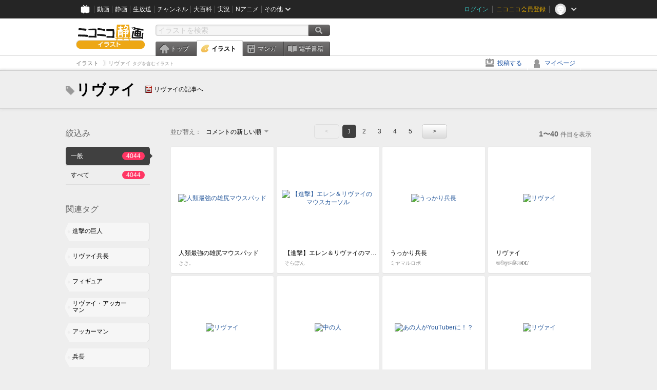

--- FILE ---
content_type: text/html; charset=UTF-8
request_url: https://ext.seiga.nicovideo.jp/tag/%E3%83%AA%E3%83%B4%E3%82%A1%E3%82%A4
body_size: 7322
content:
<!DOCTYPE html>
<!--[if IE 7 ]>    <html lang="ja" class="ie7 ielte8 ielte9"> <![endif]-->
<!--[if IE 8 ]>    <html lang="ja" class="ie8 ielte8 ielte9"> <![endif]-->
<!--[if IE 9 ]>    <html lang="ja" class="ie9 ielte9"> <![endif]-->
<!--[if lt IE 9]>  <script src="/js/lib/html5shiv.js"></script> <![endif]-->
<!--[if !(IE)]><!--> <html lang="ja" xmlns:og="http://ogp.me/ns#" xmlns:mixi="http://mixi-platform.com/ns#"> <!--<![endif]-->

<head>
<meta http-equiv="X-UA-Compatible" content="IE=Edge,chrome=1"/>
<meta http-equiv="Content-Type" content="text/html; charset=utf-8">
<meta http-equiv="Content-Script-Type" content="text/javascript">
<meta http-equiv="Content-Style-Type" content="text/css">
<meta name="description" content="「リヴァイ」のイラストを&quot;ニコニコ静画&quot;で検索！">
<meta name="copyright" content="&copy; DWANGO Co., Ltd.">
<meta name="keywords" content="リヴァイ,イラスト,画像,ニコニコ">
<meta name="google-site-verification" content="X1ARxKsFZK8gXr39X1KnF8tzHbcCj5lVZ-jQB0VwS-I" />
<meta name="mixi-check-robots" content="noimage" />
<title>リヴァイ - ニコニコ静画 (イラスト)</title>
<link rel="start" href="https://seiga.nicovideo.jp/tag/%E3%83%AA%E3%83%B4%E3%82%A1%E3%82%A4" />
<link rel="next" href="https://seiga.nicovideo.jp/tag/%E3%83%AA%E3%83%B4%E3%82%A1%E3%82%A4?page=2" />
<link rel="shortcut icon" href="/favicon.ico">
<link rel="stylesheet" type="text/css" href="/css/common/common_l.css?gfuk3e">
<!--[if IE 7]>
<link rel="stylesheet" type="text/css" href="/css/manga/ie7.css">
<![endif]-->
<script src="/js/common.min.js?q0xrj7" type="text/javascript"></script>
<script src="/js/illust/common.min.js?jpmmug" type="text/javascript"></script>
<script src="/js/illust/list.min.js?jwixbo" type="text/javascript"></script>
<!-- Google Tag Manager -->
<script type="text/javascript">
(function(win) {
var window = win;
var userId = "";
var loginStatus = "not_login";
var memberStatus = null;
var data = {};
data.user = {
user_id: parseInt(userId, 10) || null,
login_status: loginStatus,
member_status: memberStatus
};
window.NicoGoogleTagManagerDataLayer = [];
window.NicoGoogleTagManagerDataLayer.push(data);
})(window);
</script>
<script>(function(w,d,s,l,i){w[l]=w[l]||[];w[l].push({'gtm.start':
new Date().getTime(),event:'gtm.js'});var f=d.getElementsByTagName(s)[0],
j=d.createElement(s),dl=l!='dataLayer'?'&l='+l:'';j.async=true;j.src=
'https://www.googletagmanager.com/gtm.js?id='+i+dl;f.parentNode.insertBefore(j,f);
})(window,document,'script','NicoGoogleTagManagerDataLayer','GTM-KXT7G5G');</script>
<!-- End Google Tag Manager -->    
<link rel="stylesheet" type="text/css" href="/css/illust/all_l.css?babgzv">
<script src="https://res.ads.nicovideo.jp/assets/js/ads2.js?ref=seiga" type="text/javascript"></script>
<link rel="stylesheet" type="text/css" href="/css/dist/app.min.css?p5xzmh">
<script type="text/javascript" src="/js/dist/app.bundle.js?r8dm5h"></script>
</head>

<body>
<div id="CommonHeader"></div>
<style>
#CommonHeader {
position: relative;
width: 100%;
min-height: 36px;
z-index: 100000;
margin: 0;
padding: 0;
background-color: #252525;
}
</style>
<script>
(function() {
var commonHeaderParams = {"frontendId":56,"site":"seiga","user":{"isLogin":false},"customization":{"size":{"maxWidth":"984px"},"helpLink":{"href":"https:\/\/qa.nicovideo.jp\/category\/show\/402"},"logoutNextUrl":"\/tag\/%E3%83%AA%E3%83%B4%E3%82%A1%E3%82%A4","nextUrl":"\/tag\/%E3%83%AA%E3%83%B4%E3%82%A1%E3%82%A4","mypageUrl":"\/my\/","userPanelServiceLinksLabel":"\u30cb\u30b3\u30cb\u30b3\u9759\u753b\u30e1\u30cb\u30e5\u30fc","userPanelLinks":[{"href":"\/my\/clip","label":"\u30af\u30ea\u30c3\u30d7\u3057\u305f\u30a4\u30e9\u30b9\u30c8"},{"href":"\/my\/personalize","label":"\u30a4\u30e9\u30b9\u30c8\u5b9a\u70b9\u89b3\u6e2c"},{"href":"\/my\/image","label":"\u6295\u7a3f\u30a4\u30e9\u30b9\u30c8"},{"href":"\/illust\/ranking\/","label":"\u30a4\u30e9\u30b9\u30c8\u30e9\u30f3\u30ad\u30f3\u30b0"},{"href":"\/manga\/my\/favorite","label":"\u304a\u6c17\u306b\u5165\u308a\u6f2b\u753b"},{"href":"\/manga\/create","label":"\u6295\u7a3f\u30de\u30f3\u30ac"},{"href":"\/manga\/my\/bought","label":"\u8cfc\u5165\u3057\u305f\u30de\u30f3\u30ac"},{"href":"\/manga\/ranking\/","label":"\u30de\u30f3\u30ac\u30e9\u30f3\u30ad\u30f3\u30b0"},{"href":"https:\/\/user.nicoebook.jp\/app\/n3\/my\/books","label":"\u8cfc\u5165\u3057\u305f\u66f8\u7c4d"}]}};
var commonHeaderCustomParams =  { customization: { userPanelServiceLinksLabel: 'イラストメニュー', userPanelLinks: [ { href: '/illust/ranking/', label: 'ランキング' }, { href: '/my/clip', label: 'クリップ' }, { href: '/my/personalize', label: '定点観測' }, { href: '/my/image', label: '投稿イラスト' } ] } } ;
if (commonHeaderCustomParams.customization) {
keys = ['userPanelLinks', 'userPanelServiceLinksLabel'];
keys.forEach(function(key) {
if (commonHeaderCustomParams.customization.hasOwnProperty(key)) {
commonHeaderParams.customization[key] = commonHeaderCustomParams.customization[key];
}
});
}
window.onCommonHeaderReady = function(commonHeader) {
window.commonHeader = commonHeader;
commonHeader.mount('#CommonHeader', commonHeaderParams);
commonHeader.on('commonHeader:fixedDisabledChanged', function(params) {
onChangeHeaderFixed(params.isFixedDisabled);
});
onChangeHeaderFixed(commonHeader.isFixedDisabled);
function onChangeHeaderFixed(isFixedDisabled) {
var bodyElement = document.querySelector('body');
if (bodyElement) {
isFixedDisabled ?
bodyElement.classList.add('nofix') : bodyElement.classList.remove('nofix');
}
}
};
})();
</script>
<script type="text/javascript" src="https://common-header.nimg.jp/3.1.4/pc/CommonHeaderLoader.min.js"></script>  <div id="wrapper">
<div id="header_block">
<div>
<div id="header" class="header_mode">
<div id="header_cnt" class="cfix">
<div id="logo" class="mt10">
<h1>
<a href="/illust/?track=home" >
<img src="/img/common/logo_illust.png" alt="ニコニコ静画&nbsp;イラスト">
</a>
</h1>
</div>
<div id="sg_menu_search">
<div id="sg_search_box">
<form id="head_search_form" action="search" method="get">
<input type="text" name="q" id="bar_search" placeholder="イラストを検索" class="search_form_text header_left edited" maxlength="510">
<input id="search_button" type="image" src="/img/common/header/btn_search.png" alt="検索">
</form>
</div>
</div>
<script type="text/javascript">
(function($,window,searchTarget){
$(function(){
search.init("search", searchTarget);
});
})
(jQuery,window,"illust");
</script>
<div id="ad_468_60">
<div id="ads_pc_seiga_header"></div>
</div>        <div id="sg_global_navi" class="cfix">
<ul id="sg_global_navi_main" data-active="illust">
<li><a class="sg_navi_top" href="/?track=global_navi_top">トップ</a></li>
<li><a class="sg_navi_illust" href="/illust/?track=global_navi_illust">イラスト</a></li>
<li><a class="sg_navi_manga" href="https://manga.nicovideo.jp//?track=global_navi_illust">マンガ</a></li>
<li><a class="sg_navi_book" href="https://bookwalker.jp/?adpcnt=2nFklU4o">電子書籍</a></li>
</ul>
<script>
(function($){
var active = $("#sg_global_navi_main").data("active");
if (active == 'shunga') {
active = 'illust';
} else if (active == 'my') {
active = 'top';
}
$("#sg_global_navi_main").find("li .sg_navi_"+active).addClass("active");
})
(jQuery)
</script>
</div>
</div>
<div class="sg_global_bar cfix">
<ul class="sg_pankuzu">
<li itemscope itemtype="http://data-vocabulary.org/Breadcrumb"><a href="/illust/" itemprop="url"><span itemprop="title">イラスト</span></a></li>
<li class="active" itemscope itemtype="http://data-vocabulary.org/Breadcrumb"><span itemprop="title">リヴァイ<span class="pankuzu_suffix">&nbsp;タグを含むイラスト</span></span></li>
</ul>
<ul id="sg_global_navi_sub">
<li><a class="sg_navi_create" href="/illust/create?track=global_navi_top">投稿する</a></li>
<li><a class="sg_navi_my" rel="nofollow" href="/my/?track=global_navi_top">マイページ</a></li>
</ul>
</div>
</div>
</div>    </div>

<section class="list_head_bar"
id="ko_tagwatch"
data-id=""
data-query="リヴァイ"
data-is_active="false">
<div class="inner">
<h1><span class="icon_tag_big"></span>リヴァイ</h1>
<ul class="list_header_nav">
<li class="nico_article"><span class="icon_dic"></span><a href="http://dic.nicovideo.jp/a/%E3%83%AA%E3%83%B4%E3%82%A1%E3%82%A4" target="_blank">リヴァイの記事へ</a></li>
</ul>
</div>
</section>
<section class="list_head_bar_min"
id="ko_tagwatch_min"
data-id=""
data-query="リヴァイ"
data-is_active="false">
<div class="inner">
<h1><span class="icon_tag_big"></span>リヴァイ</h1>
<ul class="list_header_nav">
<li class="nico_article"><span class="icon_dic"></span><a href="http://dic.nicovideo.jp/a/%E3%83%AA%E3%83%B4%E3%82%A1%E3%82%A4" target="_blank">リヴァイの記事へ</a></li>
</ul>
</div>
</section>


<!-- #content -->
<div id="content" class="list" data-view_mode="tag_search">

  <!-- #side -->
  <div id="side">
    <section class="refine">
      <h2>絞込み</h2>
      <ul class="refine_list">
        
  
  
<li>
  <a href="/tag/%E3%83%AA%E3%83%B4%E3%82%A1%E3%82%A4" class="selected">
    <span class="target_name">一般</span>
    <span class="count ">4044</span>
  </a>
</li>
        
  
        
<li>
  <a href="/tag/%E3%83%AA%E3%83%B4%E3%82%A1%E3%82%A4?target=illust_all" class="">
    <span class="target_name">すべて</span>
    <span class="count ">4044</span>
  </a>
</li>
      </ul>
    </section>

          <section class="relation_tags">
        <h2>関連タグ</h2>
        <ul class="relation_tag_list">
                      <li class="tag_large"><a href="/tag/%E9%80%B2%E6%92%83%E3%81%AE%E5%B7%A8%E4%BA%BA"><span class="tag_txt">進撃の巨人</span><span class="thum"><img src="https://lohas.nicoseiga.jp//thumb/3081295cz?" alt=""></span></a></li>
                      <li class="tag_large"><a href="/tag/%E3%83%AA%E3%83%B4%E3%82%A1%E3%82%A4%E5%85%B5%E9%95%B7"><span class="tag_txt">リヴァイ兵長</span><span class="thum"><img src="https://lohas.nicoseiga.jp//thumb/3251147cz?" alt=""></span></a></li>
                      <li class="tag_large"><a href="/tag/%E3%83%95%E3%82%A3%E3%82%AE%E3%83%A5%E3%82%A2"><span class="tag_txt">フィギュア</span><span class="thum"><img src="https://lohas.nicoseiga.jp//thumb/2292123cz?" alt=""></span></a></li>
                      <li class="tag_large"><a href="/tag/%E3%83%AA%E3%83%B4%E3%82%A1%E3%82%A4%E3%83%BB%E3%82%A2%E3%83%83%E3%82%AB%E3%83%BC%E3%83%9E%E3%83%B3"><span class="tag_txt">リヴァイ・アッカーマン</span><span class="thum"><img src="https://lohas.nicoseiga.jp//thumb/3378715cz?" alt=""></span></a></li>
                      <li class="tag_large"><a href="/tag/%E3%82%A2%E3%83%83%E3%82%AB%E3%83%BC%E3%83%9E%E3%83%B3"><span class="tag_txt">アッカーマン</span><span class="thum"><img src="https://lohas.nicoseiga.jp//thumb/3245772cz?" alt=""></span></a></li>
                      <li class="tag_large"><a href="/tag/%E5%85%B5%E9%95%B7"><span class="tag_txt">兵長</span><span class="thum"><img src="https://lohas.nicoseiga.jp//thumb/3248213cz?" alt=""></span></a></li>
                      <li class="tag_large"><a href="/tag/%E3%82%A8%E3%83%AC%E3%83%B3%E3%83%BB%E3%82%A4%E3%82%A7%E3%83%BC%E3%82%AC%E3%83%BC"><span class="tag_txt">エレン・イェーガー</span><span class="thum"><img src="https://lohas.nicoseiga.jp//thumb/3207932cz?" alt=""></span></a></li>
                  </ul>
      </section>

        <aside id="ads_pc_seiga_aside" class="ad" data-ads_scroll_following="true" style="z-index: -1;"></aside>
  </div>
  <!-- //#side -->

  <!-- #main -->
  <div id="main">

    
          <!-- .controll -->
      <div class="controll">
        <div class="sort"> 並び替え：
          <div class="sort_form">
            <div class="dummy"><span>コメントの新しい順</span></div>
            <select class="reload_onchange" basepath="/tag/%E3%83%AA%E3%83%B4%E3%82%A1%E3%82%A4" queries=""><option value="image_created">投稿の新しい順</option><option value="image_created_a">投稿の古い順</option><option value="comment_created" selected="selected">コメントの新しい順</option><option value="comment_created_a">コメントの古い順</option><option value="clip_created">クリップ追加が新しい順</option><option value="clip_created_a">クリップ追加が古い順</option><option value="image_view">閲覧数の多い順</option><option value="image_view_a">閲覧数の少ない順</option><option value="comment_count">コメントの多い順</option><option value="comment_count_a">コメントの少ない順</option><option value="clip_count">クリップの多い順</option><option value="clip_count_a">クリップの少ない順</option></select>
          </div>
        </div>
        <ul class="pager">
      <li class="prev disabled">&lt;</li>
  
            <li class="current_index">1</li>
                <li> <a href="/tag/%E3%83%AA%E3%83%B4%E3%82%A1%E3%82%A4?page=2"> 2 </a> </li>
                <li> <a href="/tag/%E3%83%AA%E3%83%B4%E3%82%A1%E3%82%A4?page=3"> 3 </a> </li>
                <li> <a href="/tag/%E3%83%AA%E3%83%B4%E3%82%A1%E3%82%A4?page=4"> 4 </a> </li>
                <li> <a href="/tag/%E3%83%AA%E3%83%B4%E3%82%A1%E3%82%A4?page=5"> 5 </a> </li>
      
      <li class="next"> <a href="/tag/%E3%83%AA%E3%83%B4%E3%82%A1%E3%82%A4?page=2" rel="next"> &gt; </a> </li>
  </ul>        <p class="page_count"><strong>1〜40</strong>件目を表示</p>
      </div>
      <!-- //.controll -->

      <!-- .illust_list -->
      <div class="illust_list">
        <ul class="item_list autopagerize_page_element">
                      <li class="list_item list_no_trim2"><a href="/seiga/im4044718"> <span class="thum"><img src="https://lohas.nicoseiga.jp//thumb/4044718uz?" alt="人類最強の雄尻マウスパッド"></span>
  <ul class="illust_info">
    <li class="title">人類最強の雄尻マウスパッド</li>
                  <li class="user">きき。</li>
            </ul>
  <ul class="illust_count">
    <li class="view"><span class="icon_view"></span>2434</li>
    <li class="comment"><span class="icon_comment"></span>5</li>
    <li class="clip"><span class="icon_clip"></span>3</li>
  </ul>
</a></li>                      <li class="list_item list_no_trim2"><a href="/seiga/im3835361"> <span class="thum"><img src="https://lohas.nicoseiga.jp//thumb/3835361uz?" alt="【進撃】エレン＆リヴァイのマウスカーソル"></span>
  <ul class="illust_info">
    <li class="title">【進撃】エレン＆リヴァイのマウスカーソル</li>
                  <li class="user">そらぽん</li>
            </ul>
  <ul class="illust_count">
    <li class="view"><span class="icon_view"></span>10700</li>
    <li class="comment"><span class="icon_comment"></span>174</li>
    <li class="clip"><span class="icon_clip"></span>129</li>
  </ul>
</a></li>                      <li class="list_item list_no_trim2"><a href="/seiga/im3297072"> <span class="thum"><img src="https://lohas.nicoseiga.jp//thumb/3297072uz?" alt="うっかり兵長"></span>
  <ul class="illust_info">
    <li class="title">うっかり兵長</li>
                  <li class="user">ミヤマルロボ</li>
            </ul>
  <ul class="illust_count">
    <li class="view"><span class="icon_view"></span>149269</li>
    <li class="comment"><span class="icon_comment"></span>231</li>
    <li class="clip"><span class="icon_clip"></span>1025</li>
  </ul>
</a></li>                      <li class="list_item list_no_trim2"><a href="/seiga/im11575481"> <span class="thum"><img src="https://lohas.nicoseiga.jp//thumb/11575481uz?1741329124" alt="リヴァイ"></span>
  <ul class="illust_info">
    <li class="title">リヴァイ</li>
                  <li class="user">शादीशुदामहिला€€/</li>
            </ul>
  <ul class="illust_count">
    <li class="view"><span class="icon_view"></span>79</li>
    <li class="comment"><span class="icon_comment"></span>2</li>
    <li class="clip"><span class="icon_clip"></span>0</li>
  </ul>
</a></li>                      <li class="list_item list_no_trim2"><a href="/seiga/im11576155"> <span class="thum"><img src="https://lohas.nicoseiga.jp//thumb/11576155uz?1741443367" alt="リヴァイ"></span>
  <ul class="illust_info">
    <li class="title">リヴァイ</li>
                  <li class="user">शादीशुदामहिला€€/</li>
            </ul>
  <ul class="illust_count">
    <li class="view"><span class="icon_view"></span>109</li>
    <li class="comment"><span class="icon_comment"></span>1</li>
    <li class="clip"><span class="icon_clip"></span>0</li>
  </ul>
</a></li>                      <li class="list_item list_no_trim2"><a href="/seiga/im3342759"> <span class="thum"><img src="https://lohas.nicoseiga.jp//thumb/3342759uz?" alt="中の人"></span>
  <ul class="illust_info">
    <li class="title">中の人</li>
                  <li class="user">誰何 葬</li>
            </ul>
  <ul class="illust_count">
    <li class="view"><span class="icon_view"></span>375</li>
    <li class="comment"><span class="icon_comment"></span>1</li>
    <li class="clip"><span class="icon_clip"></span>2</li>
  </ul>
</a></li>                      <li class="list_item list_no_trim2"><a href="/seiga/im10728126"> <span class="thum"><img src="https://lohas.nicoseiga.jp//thumb/10728126uz?1618465834" alt="あの人がYouTuberに！？"></span>
  <ul class="illust_info">
    <li class="title">あの人がYouTuberに！？</li>
                  <li class="user">蒸し餃子</li>
            </ul>
  <ul class="illust_count">
    <li class="view"><span class="icon_view"></span>35718</li>
    <li class="comment"><span class="icon_comment"></span>40</li>
    <li class="clip"><span class="icon_clip"></span>15</li>
  </ul>
</a></li>                      <li class="list_item list_no_trim2"><a href="/seiga/im11596622"> <span class="thum"><img src="https://lohas.nicoseiga.jp//thumb/11596622uz?1744898532" alt="リヴァイ"></span>
  <ul class="illust_info">
    <li class="title">リヴァイ</li>
                  <li class="user">शादीशुदामहिला€€/</li>
            </ul>
  <ul class="illust_count">
    <li class="view"><span class="icon_view"></span>36</li>
    <li class="comment"><span class="icon_comment"></span>0</li>
    <li class="clip"><span class="icon_clip"></span>0</li>
  </ul>
</a></li>                      <li class="list_item list_no_trim2"><a href="/seiga/im11592729"> <span class="thum"><img src="https://lohas.nicoseiga.jp//thumb/11592729uz?1744223868" alt="リヴァイ"></span>
  <ul class="illust_info">
    <li class="title">リヴァイ</li>
                  <li class="user">शादीशुदामहिला€€/</li>
            </ul>
  <ul class="illust_count">
    <li class="view"><span class="icon_view"></span>31</li>
    <li class="comment"><span class="icon_comment"></span>0</li>
    <li class="clip"><span class="icon_clip"></span>0</li>
  </ul>
</a></li>                      <li class="list_item list_no_trim2"><a href="/seiga/im11582925"> <span class="thum"><img src="https://lohas.nicoseiga.jp//thumb/11582925uz?1742557189" alt="リヴァイ"></span>
  <ul class="illust_info">
    <li class="title">リヴァイ</li>
                  <li class="user">शादीशुदामहिला€€/</li>
            </ul>
  <ul class="illust_count">
    <li class="view"><span class="icon_view"></span>59</li>
    <li class="comment"><span class="icon_comment"></span>1</li>
    <li class="clip"><span class="icon_clip"></span>0</li>
  </ul>
</a></li>                      <li class="list_item list_no_trim2"><a href="/seiga/im11582753"> <span class="thum"><img src="https://lohas.nicoseiga.jp//thumb/11582753uz?1742533316" alt="リヴァイ"></span>
  <ul class="illust_info">
    <li class="title">リヴァイ</li>
                  <li class="user">शादीशुदामहिला€€/</li>
            </ul>
  <ul class="illust_count">
    <li class="view"><span class="icon_view"></span>41</li>
    <li class="comment"><span class="icon_comment"></span>1</li>
    <li class="clip"><span class="icon_clip"></span>0</li>
  </ul>
</a></li>                      <li class="list_item list_no_trim2"><a href="/seiga/im11558337"> <span class="thum"><img src="https://lohas.nicoseiga.jp//thumb/11558337uz?1738405883" alt="リヴァイ兵長"></span>
  <ul class="illust_info">
    <li class="title">リヴァイ兵長</li>
                  <li class="user">Lucky777</li>
            </ul>
  <ul class="illust_count">
    <li class="view"><span class="icon_view"></span>195</li>
    <li class="comment"><span class="icon_comment"></span>1</li>
    <li class="clip"><span class="icon_clip"></span>0</li>
  </ul>
</a></li>                      <li class="list_item list_no_trim2"><a href="/seiga/im11482191"> <span class="thum"><img src="https://lohas.nicoseiga.jp//thumb/11482191uz?1726502666" alt="進撃の巨人"></span>
  <ul class="illust_info">
    <li class="title">進撃の巨人</li>
                  <li class="user">शादीशुदामहिला€€/</li>
            </ul>
  <ul class="illust_count">
    <li class="view"><span class="icon_view"></span>83</li>
    <li class="comment"><span class="icon_comment"></span>0</li>
    <li class="clip"><span class="icon_clip"></span>0</li>
  </ul>
</a></li>                      <li class="list_item list_no_trim2"><a href="/seiga/im9462776"> <span class="thum"><img src="https://lohas.nicoseiga.jp//thumb/9462776uz?1563372238" alt="悔いなき洗濯"></span>
  <ul class="illust_info">
    <li class="title">悔いなき洗濯</li>
                  <li class="user">きんじ</li>
            </ul>
  <ul class="illust_count">
    <li class="view"><span class="icon_view"></span>19125</li>
    <li class="comment"><span class="icon_comment"></span>27</li>
    <li class="clip"><span class="icon_clip"></span>51</li>
  </ul>
</a></li>                      <li class="list_item list_no_trim2"><a href="/seiga/im3375547"> <span class="thum"><img src="https://lohas.nicoseiga.jp//thumb/3375547uz?" alt="それじゃあ俺のをシャブうってもらおうか？"></span>
  <ul class="illust_info">
    <li class="title">それじゃあ俺のをシャブうってもらおうか？</li>
                  <li class="user">w.</li>
            </ul>
  <ul class="illust_count">
    <li class="view"><span class="icon_view"></span>25175</li>
    <li class="comment"><span class="icon_comment"></span>277</li>
    <li class="clip"><span class="icon_clip"></span>71</li>
  </ul>
</a></li>                      <li class="list_item list_no_trim2"><a href="/seiga/im11309452"> <span class="thum"><img src="https://lohas.nicoseiga.jp//thumb/11309452uz?1699967008" alt="最終回のリヴァイ"></span>
  <ul class="illust_info">
    <li class="title">最終回のリヴァイ</li>
                  <li class="user">isaj</li>
            </ul>
  <ul class="illust_count">
    <li class="view"><span class="icon_view"></span>280</li>
    <li class="comment"><span class="icon_comment"></span>1</li>
    <li class="clip"><span class="icon_clip"></span>1</li>
  </ul>
</a></li>                      <li class="list_item list_no_trim2"><a href="/seiga/im4090521"> <span class="thum"><img src="https://lohas.nicoseiga.jp//thumb/4090521uz?" alt="進撃の巨人×AKBのCM"></span>
  <ul class="illust_info">
    <li class="title">進撃の巨人×AKBのCM</li>
                  <li class="user">w.</li>
            </ul>
  <ul class="illust_count">
    <li class="view"><span class="icon_view"></span>35927</li>
    <li class="comment"><span class="icon_comment"></span>451</li>
    <li class="clip"><span class="icon_clip"></span>32</li>
  </ul>
</a></li>                      <li class="list_item list_no_trim2"><a href="/seiga/im3194836"> <span class="thum"><img src="https://lohas.nicoseiga.jp//thumb/3194836uz?" alt="エレン「はい、こちらリヴァイハウスクリーニングです」"></span>
  <ul class="illust_info">
    <li class="title">エレン「はい、こちらリヴァイハウスクリーニングです」</li>
                  <li class="user">テラ・L＠カレー（末吉）</li>
            </ul>
  <ul class="illust_count">
    <li class="view"><span class="icon_view"></span>158883</li>
    <li class="comment"><span class="icon_comment"></span>360</li>
    <li class="clip"><span class="icon_clip"></span>2752</li>
  </ul>
</a></li>                      <li class="list_item list_no_trim2"><a href="/seiga/im3186081"> <span class="thum"><img src="https://lohas.nicoseiga.jp//thumb/3186081uz?" alt="進撃のとら男"></span>
  <ul class="illust_info">
    <li class="title">進撃のとら男</li>
                  <li class="user">shuka∮</li>
            </ul>
  <ul class="illust_count">
    <li class="view"><span class="icon_view"></span>3738</li>
    <li class="comment"><span class="icon_comment"></span>30</li>
    <li class="clip"><span class="icon_clip"></span>14</li>
  </ul>
</a></li>                      <li class="list_item list_no_trim2"><a href="/seiga/im5794449"> <span class="thum"><img src="https://lohas.nicoseiga.jp//thumb/5794449uz?" alt="祝！ぶりぶりざえもん復活！"></span>
  <ul class="illust_info">
    <li class="title">祝！ぶりぶりざえもん復活！</li>
                  <li class="user">HBK//ペパクラP</li>
            </ul>
  <ul class="illust_count">
    <li class="view"><span class="icon_view"></span>2861</li>
    <li class="comment"><span class="icon_comment"></span>5</li>
    <li class="clip"><span class="icon_clip"></span>5</li>
  </ul>
</a></li>                      <li class="list_item list_no_trim2"><a href="/seiga/im3356345"> <span class="thum"><img src="https://lohas.nicoseiga.jp//thumb/3356345uz?" alt="変態集団"></span>
  <ul class="illust_info">
    <li class="title">変態集団</li>
                  <li class="user">Ism</li>
            </ul>
  <ul class="illust_count">
    <li class="view"><span class="icon_view"></span>37762</li>
    <li class="comment"><span class="icon_comment"></span>95</li>
    <li class="clip"><span class="icon_clip"></span>339</li>
  </ul>
</a></li>                      <li class="list_item list_no_trim2"><a href="/seiga/im3541976"> <span class="thum"><img src="https://lohas.nicoseiga.jp//thumb/3541976uz?" alt="朝チュン　リヴァ×エ"></span>
  <ul class="illust_info">
    <li class="title">朝チュン　リヴァ×エ</li>
                  <li class="user">w.</li>
            </ul>
  <ul class="illust_count">
    <li class="view"><span class="icon_view"></span>36843</li>
    <li class="comment"><span class="icon_comment"></span>345</li>
    <li class="clip"><span class="icon_clip"></span>38</li>
  </ul>
</a></li>                      <li class="list_item list_no_trim2"><a href="/seiga/im4689388"> <span class="thum"><img src="https://lohas.nicoseiga.jp//thumb/4689388uz?" alt="３０年前の地上最強さん②"></span>
  <ul class="illust_info">
    <li class="title">３０年前の地上最強さん②</li>
                  <li class="user">猫のパパ</li>
            </ul>
  <ul class="illust_count">
    <li class="view"><span class="icon_view"></span>4677</li>
    <li class="comment"><span class="icon_comment"></span>3</li>
    <li class="clip"><span class="icon_clip"></span>5</li>
  </ul>
</a></li>                      <li class="list_item list_no_trim2"><a href="/seiga/im3443131"> <span class="thum"><img src="https://lohas.nicoseiga.jp//thumb/3443131uz?" alt="へいちょ"></span>
  <ul class="illust_info">
    <li class="title">へいちょ</li>
                  <li class="user">ごはんたべたい</li>
            </ul>
  <ul class="illust_count">
    <li class="view"><span class="icon_view"></span>4657</li>
    <li class="comment"><span class="icon_comment"></span>10</li>
    <li class="clip"><span class="icon_clip"></span>12</li>
  </ul>
</a></li>                      <li class="list_item list_no_trim2"><a href="/seiga/im3295026"> <span class="thum"><img src="https://lohas.nicoseiga.jp//thumb/3295026uz?" alt="ペトラ後ろ！"></span>
  <ul class="illust_info">
    <li class="title">ペトラ後ろ！</li>
                  <li class="user">thomasina</li>
            </ul>
  <ul class="illust_count">
    <li class="view"><span class="icon_view"></span>13276</li>
    <li class="comment"><span class="icon_comment"></span>22</li>
    <li class="clip"><span class="icon_clip"></span>73</li>
  </ul>
</a></li>                      <li class="list_item list_no_trim2"><a href="/seiga/im3446447"> <span class="thum"><img src="https://lohas.nicoseiga.jp//thumb/3446447uz?" alt="ハンジ＆リヴァイ"></span>
  <ul class="illust_info">
    <li class="title">ハンジ＆リヴァイ</li>
                  <li class="user">めいや</li>
            </ul>
  <ul class="illust_count">
    <li class="view"><span class="icon_view"></span>8863</li>
    <li class="comment"><span class="icon_comment"></span>33</li>
    <li class="clip"><span class="icon_clip"></span>198</li>
  </ul>
</a></li>                      <li class="list_item list_no_trim2"><a href="/seiga/im4216423"> <span class="thum"><img src="https://lohas.nicoseiga.jp//thumb/4216423uz?" alt="噂の発生源はライナーとベルトルトの会話・・・"></span>
  <ul class="illust_info">
    <li class="title">噂の発生源はライナーとベルトルトの会話・・・</li>
                  <li class="user">雷音</li>
            </ul>
  <ul class="illust_count">
    <li class="view"><span class="icon_view"></span>1745</li>
    <li class="comment"><span class="icon_comment"></span>3</li>
    <li class="clip"><span class="icon_clip"></span>1</li>
  </ul>
</a></li>                      <li class="list_item list_no_trim2"><a href="/seiga/im4133107"> <span class="thum"><img src="https://lohas.nicoseiga.jp//thumb/4133107uz?" alt="キスマーク"></span>
  <ul class="illust_info">
    <li class="title">キスマーク</li>
                  <li class="user">万田</li>
            </ul>
  <ul class="illust_count">
    <li class="view"><span class="icon_view"></span>378</li>
    <li class="comment"><span class="icon_comment"></span>1</li>
    <li class="clip"><span class="icon_clip"></span>2</li>
  </ul>
</a></li>                      <li class="list_item list_no_trim2"><a href="/seiga/im3317201"> <span class="thum"><img src="https://lohas.nicoseiga.jp//thumb/3317201uz?" alt="【らくがき】リヴァイ（あ）さん"></span>
  <ul class="illust_info">
    <li class="title">【らくがき】リヴァイ（あ）さん</li>
                  <li class="user">赤穂老師</li>
            </ul>
  <ul class="illust_count">
    <li class="view"><span class="icon_view"></span>14883</li>
    <li class="comment"><span class="icon_comment"></span>38</li>
    <li class="clip"><span class="icon_clip"></span>169</li>
  </ul>
</a></li>                      <li class="list_item list_no_trim2"><a href="/seiga/im3780280"> <span class="thum"><img src="https://lohas.nicoseiga.jp//thumb/3780280uz?" alt="【進撃のMMD】一日遅れ【MMDアクセサリ配布あり】"></span>
  <ul class="illust_info">
    <li class="title">【進撃のMMD】一日遅れ【MMDアクセサリ配布あり】</li>
                  <li class="user">副工場長</li>
            </ul>
  <ul class="illust_count">
    <li class="view"><span class="icon_view"></span>4091</li>
    <li class="comment"><span class="icon_comment"></span>7</li>
    <li class="clip"><span class="icon_clip"></span>159</li>
  </ul>
</a></li>                      <li class="list_item list_no_trim2"><a href="/seiga/im3510109"> <span class="thum"><img src="https://lohas.nicoseiga.jp//thumb/3510109uz?" alt="「進撃のシーマン」よりリヴァイ"></span>
  <ul class="illust_info">
    <li class="title">「進撃のシーマン」よりリヴァイ</li>
                  <li class="user">えぬじん</li>
            </ul>
  <ul class="illust_count">
    <li class="view"><span class="icon_view"></span>2819</li>
    <li class="comment"><span class="icon_comment"></span>13</li>
    <li class="clip"><span class="icon_clip"></span>19</li>
  </ul>
</a></li>                      <li class="list_item list_no_trim2"><a href="/seiga/im3229366"> <span class="thum"><img src="https://lohas.nicoseiga.jp//thumb/3229366uz?" alt="ドラゴンと化した兵士長"></span>
  <ul class="illust_info">
    <li class="title">ドラゴンと化した兵士長</li>
                  <li class="user">w.</li>
            </ul>
  <ul class="illust_count">
    <li class="view"><span class="icon_view"></span>16334</li>
    <li class="comment"><span class="icon_comment"></span>130</li>
    <li class="clip"><span class="icon_clip"></span>25</li>
  </ul>
</a></li>                      <li class="list_item list_no_trim2"><a href="/seiga/im3689112"> <span class="thum"><img src="https://lohas.nicoseiga.jp//thumb/3689112uz?" alt="エレンさんはドM"></span>
  <ul class="illust_info">
    <li class="title">エレンさんはドM</li>
                  <li class="user">あふろ</li>
            </ul>
  <ul class="illust_count">
    <li class="view"><span class="icon_view"></span>1152</li>
    <li class="comment"><span class="icon_comment"></span>6</li>
    <li class="clip"><span class="icon_clip"></span>8</li>
  </ul>
</a></li>                      <li class="list_item list_no_trim2"><a href="/seiga/im3225796"> <span class="thum"><img src="https://lohas.nicoseiga.jp//thumb/3225796uz?" alt="潔癖兵長リヴァイたん"></span>
  <ul class="illust_info">
    <li class="title">潔癖兵長リヴァイたん</li>
                  <li class="user">tk8</li>
            </ul>
  <ul class="illust_count">
    <li class="view"><span class="icon_view"></span>58796</li>
    <li class="comment"><span class="icon_comment"></span>170</li>
    <li class="clip"><span class="icon_clip"></span>402</li>
  </ul>
</a></li>                      <li class="list_item list_no_trim2"><a href="/seiga/im3207447"> <span class="thum"><img src="https://lohas.nicoseiga.jp//thumb/3207447uz?" alt="リヴァイ"></span>
  <ul class="illust_info">
    <li class="title">リヴァイ</li>
                  <li class="user">九十九</li>
            </ul>
  <ul class="illust_count">
    <li class="view"><span class="icon_view"></span>38464</li>
    <li class="comment"><span class="icon_comment"></span>46</li>
    <li class="clip"><span class="icon_clip"></span>712</li>
  </ul>
</a></li>                      <li class="list_item list_no_trim2"><a href="/seiga/im8414195"> <span class="thum"><img src="https://lohas.nicoseiga.jp//thumb/8414195uz?1533964575" alt="進め！"></span>
  <ul class="illust_info">
    <li class="title">進め！</li>
                  <li class="user">isaj</li>
            </ul>
  <ul class="illust_count">
    <li class="view"><span class="icon_view"></span>663</li>
    <li class="comment"><span class="icon_comment"></span>3</li>
    <li class="clip"><span class="icon_clip"></span>0</li>
  </ul>
</a></li>                      <li class="list_item list_no_trim2"><a href="/seiga/im10732113"> <span class="thum"><img src="https://lohas.nicoseiga.jp//thumb/10732113uz?1619093476" alt="進撃の巨人"></span>
  <ul class="illust_info">
    <li class="title">進撃の巨人</li>
                  <li class="user">オコノギックス</li>
            </ul>
  <ul class="illust_count">
    <li class="view"><span class="icon_view"></span>466</li>
    <li class="comment"><span class="icon_comment"></span>2</li>
    <li class="clip"><span class="icon_clip"></span>0</li>
  </ul>
</a></li>                      <li class="list_item list_no_trim2"><a href="/seiga/im10725699"> <span class="thum"><img src="https://lohas.nicoseiga.jp//thumb/10725699uz?1618065094" alt="兵長"></span>
  <ul class="illust_info">
    <li class="title">兵長</li>
                  <li class="user">Poke-P</li>
            </ul>
  <ul class="illust_count">
    <li class="view"><span class="icon_view"></span>345</li>
    <li class="comment"><span class="icon_comment"></span>0</li>
    <li class="clip"><span class="icon_clip"></span>0</li>
  </ul>
</a></li>                      <li class="list_item list_no_trim2"><a href="/seiga/im3131378"> <span class="thum"><img src="https://lohas.nicoseiga.jp//thumb/3131378uz?" alt="汚ねぇな"></span>
  <ul class="illust_info">
    <li class="title">汚ねぇな</li>
                  <li class="user">アメダマ</li>
            </ul>
  <ul class="illust_count">
    <li class="view"><span class="icon_view"></span>3846</li>
    <li class="comment"><span class="icon_comment"></span>13</li>
    <li class="clip"><span class="icon_clip"></span>105</li>
  </ul>
</a></li>                      <li class="list_item list_no_trim2"><a href="/seiga/im3661451"> <span class="thum"><img src="https://lohas.nicoseiga.jp//thumb/3661451uz?" alt="梨汁ブシャー"></span>
  <ul class="illust_info">
    <li class="title">梨汁ブシャー</li>
                  <li class="user">atarume</li>
            </ul>
  <ul class="illust_count">
    <li class="view"><span class="icon_view"></span>1501</li>
    <li class="comment"><span class="icon_comment"></span>4</li>
    <li class="clip"><span class="icon_clip"></span>10</li>
  </ul>
</a></li>                  </ul>
      </div>
      <!-- //.illust_list -->

      <!-- .controll -->
      <div class="controll">
        <ul class="pager">
      <li class="prev disabled">&lt;</li>
  
            <li class="current_index">1</li>
                <li> <a href="/tag/%E3%83%AA%E3%83%B4%E3%82%A1%E3%82%A4?page=2"> 2 </a> </li>
                <li> <a href="/tag/%E3%83%AA%E3%83%B4%E3%82%A1%E3%82%A4?page=3"> 3 </a> </li>
                <li> <a href="/tag/%E3%83%AA%E3%83%B4%E3%82%A1%E3%82%A4?page=4"> 4 </a> </li>
                <li> <a href="/tag/%E3%83%AA%E3%83%B4%E3%82%A1%E3%82%A4?page=5"> 5 </a> </li>
      
      <li class="next"> <a href="/tag/%E3%83%AA%E3%83%B4%E3%82%A1%E3%82%A4?page=2" rel="next"> &gt; </a> </li>
  </ul>      </div>
      <!-- //.controll -->

      <!-- ニコニ広告 -->
            <div id="tag_nicoad">
        <div class="nicoad_related_box nicoad_context">
          <h2>ニコニ広告</h2>
          <iframe class="nicoad_frame" src="https://nicoad.nicovideo.jp/widget/?frameId=62&frontendId=56&mode=contain&limit=4&tags=%E3%83%AA%E3%83%B4%E3%82%A1%E3%82%A4"></iframe>
        </div>
      </div>
          
  </div>
  <!-- //#main -->


<!-- //#pagetop -->
<div id="pagetop" data-target="#content.list">
  <img src="/img/common/new/module/btn_pagetop.png" alt="ページ上部へ" >
</div>
</div>
<!-- //#content -->

<div id="ads_pc_seiga_footer" class="level_ad"></div>

<!--pankuzu-->
<div class="pankuzu">
  <div class="sg_global_bar cfix">
    <ul class="sg_pankuzu">
                      <li itemscope itemtype="http://data-vocabulary.org/Breadcrumb"><a href="/illust/" itemprop="url"><span itemprop="title">イラスト</span></a></li>
                    <li class="active" itemscope itemtype="http://data-vocabulary.org/Breadcrumb"><span itemprop="title">リヴァイ<span class="pankuzu_suffix">&nbsp;タグを含むイラスト</span></span></li>
          </ul>
  </div>
</div>
<!-- //.pankuzu-->

<script type="text/javascript">
<!--
  

(function(target, zone_id, offset) {
  zone_id += offset;
  new Ads.Advertisement({ zone: zone_id }).set(target);
})('ads_pc_seiga_header', 512, 0);
// -->
</script>

<script type="text/javascript">
<!--
  

(function(target, zone_id, offset) {
  zone_id += offset;
  new Ads.Advertisement({ zone: zone_id }).set(target);
})('ads_pc_seiga_footer', 513, 0);
// -->
</script>
  
<script type="text/javascript">
<!--
  

(function(target, zone_id, offset) {
  zone_id += offset;
  new Ads.Advertisement({ zone: zone_id }).set(target);
})('ads_pc_seiga_aside', 514, 0);
// -->
</script>

  <!-- #footer -->
  <div id="footer">
    <div class="inner">
      <div id="footer_menu">
        <a href="http://dwango.co.jp/">運営会社</a> ｜
        <a href="/rule">利用規約</a> ｜
        <a href="https://qa.nicovideo.jp/category/show/402">ヘルプ</a> ｜
        <a href="/">トップページ</a>
      </div>
      <address>
      <a href="http://dwango.co.jp">© DWANGO Co., Ltd.</a>
      </address>
    </div>

          <div id="ad_728_90_footer_fixed">
  <div id="ads_footer_fixed" class="ad_728_90_footer_fixed__inner">
    
<script type="text/javascript">
<!--
(function(zone, zone_id) {
  
  new Ads.Advertisement({ zone: zone_id }).set(zone);
  
})('ads_footer_fixed', 1374);
// -->
</script>
  </div>
</div>      </div>

</div>
<!-- // wrapper -->


</body>
</html>